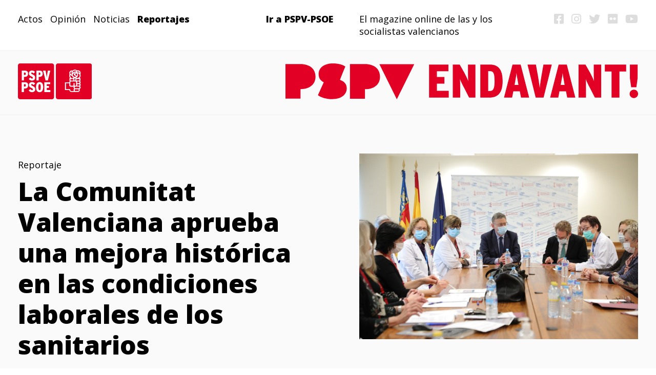

--- FILE ---
content_type: text/html; charset=UTF-8
request_url: https://www.pspv-endavant.es/la-comunitat-valenciana-aprueba-una-mejora-historica-en-las-condiciones-laborales-de-los-sanitarios/
body_size: 10907
content:

<!DOCTYPE html>
<html lang="es">
<head>
<title>PSPV PSOE Endavant! </title>
  <meta charset="UTF-8">
  <meta name="viewport" content="width=device-width, initial-scale=1">
  <link rel="profile" href="http://gmpg.org/xfn/11">
  <!--||  JM Twitter Cards by Julien Maury 11.1.4  ||-->
<meta name="twitter:card" content="summary_large_image">
<meta name="twitter:creator" content="@SocialistesVal">
<meta name="twitter:site" content="@SocialistesVal">
<meta name="twitter:title" content="La Comunitat Valenciana aprueba una mejora histórica en las condiciones laborales de los sanitarios">
<meta name="twitter:image" content="https://www.pspv-endavant.es/wp-content/uploads/2023/03/WhatsApp-Image-2023-03-23-at-17.37.53-1.jpeg">
<!--||  /JM Twitter Cards by Julien Maury 11.1.4  ||-->
<style type="text/css">			.heateorSssInstagramBackground{background:radial-gradient(circle at 30% 107%,#fdf497 0,#fdf497 5%,#fd5949 45%,#d6249f 60%,#285aeb 90%)}
						div.heateor_sss_horizontal_sharing i.heateorSssInstagramBackground{background:#000!important;}div.heateor_sss_standard_follow_icons_container i.heateorSssInstagramBackground{background:#000;}
										.heateor_sss_horizontal_sharing .heateorSssSharing,.heateor_sss_standard_follow_icons_container .heateorSssSharing{
							background-color: #000;
							color: #fff;
						border-width: 0px;
			border-style: solid;
			border-color: transparent;
		}
				.heateor_sss_horizontal_sharing .heateorSssTCBackground{
			color:#666;
		}
				.heateor_sss_horizontal_sharing .heateorSssSharing:hover,.heateor_sss_standard_follow_icons_container .heateorSssSharing:hover{
						border-color: transparent;
		}
		.heateor_sss_vertical_sharing .heateorSssSharing,.heateor_sss_floating_follow_icons_container .heateorSssSharing{
							color: #fff;
						border-width: 0px;
			border-style: solid;
			border-color: transparent;
		}
				.heateor_sss_vertical_sharing .heateorSssTCBackground{
			color:#666;
		}
				.heateor_sss_vertical_sharing .heateorSssSharing:hover,.heateor_sss_floating_follow_icons_container .heateorSssSharing:hover{
						border-color: transparent;
		}
		
		@media screen and (max-width:783px) {.heateor_sss_vertical_sharing{display:none!important}}@media screen and (max-width:783px) {.heateor_sss_floating_follow_icons_container{display:none!important}}</style><meta name='robots' content='max-image-preview:large' />
<link rel="alternate" type="application/rss+xml" title="PSPV–PSOE Endavant! &raquo; Comentario La Comunitat Valenciana aprueba una mejora histórica en las condiciones laborales de los sanitarios del feed" href="https://www.pspv-endavant.es/la-comunitat-valenciana-aprueba-una-mejora-historica-en-las-condiciones-laborales-de-los-sanitarios/feed/" />
<link rel="alternate" title="oEmbed (JSON)" type="application/json+oembed" href="https://www.pspv-endavant.es/wp-json/oembed/1.0/embed?url=https%3A%2F%2Fwww.pspv-endavant.es%2Fla-comunitat-valenciana-aprueba-una-mejora-historica-en-las-condiciones-laborales-de-los-sanitarios%2F" />
<link rel="alternate" title="oEmbed (XML)" type="text/xml+oembed" href="https://www.pspv-endavant.es/wp-json/oembed/1.0/embed?url=https%3A%2F%2Fwww.pspv-endavant.es%2Fla-comunitat-valenciana-aprueba-una-mejora-historica-en-las-condiciones-laborales-de-los-sanitarios%2F&#038;format=xml" />
<style id='wp-img-auto-sizes-contain-inline-css' type='text/css'>
img:is([sizes=auto i],[sizes^="auto," i]){contain-intrinsic-size:3000px 1500px}
/*# sourceURL=wp-img-auto-sizes-contain-inline-css */
</style>
<style id='wp-emoji-styles-inline-css' type='text/css'>

	img.wp-smiley, img.emoji {
		display: inline !important;
		border: none !important;
		box-shadow: none !important;
		height: 1em !important;
		width: 1em !important;
		margin: 0 0.07em !important;
		vertical-align: -0.1em !important;
		background: none !important;
		padding: 0 !important;
	}
/*# sourceURL=wp-emoji-styles-inline-css */
</style>
<style id='wp-block-library-inline-css' type='text/css'>
:root{--wp-block-synced-color:#7a00df;--wp-block-synced-color--rgb:122,0,223;--wp-bound-block-color:var(--wp-block-synced-color);--wp-editor-canvas-background:#ddd;--wp-admin-theme-color:#007cba;--wp-admin-theme-color--rgb:0,124,186;--wp-admin-theme-color-darker-10:#006ba1;--wp-admin-theme-color-darker-10--rgb:0,107,160.5;--wp-admin-theme-color-darker-20:#005a87;--wp-admin-theme-color-darker-20--rgb:0,90,135;--wp-admin-border-width-focus:2px}@media (min-resolution:192dpi){:root{--wp-admin-border-width-focus:1.5px}}.wp-element-button{cursor:pointer}:root .has-very-light-gray-background-color{background-color:#eee}:root .has-very-dark-gray-background-color{background-color:#313131}:root .has-very-light-gray-color{color:#eee}:root .has-very-dark-gray-color{color:#313131}:root .has-vivid-green-cyan-to-vivid-cyan-blue-gradient-background{background:linear-gradient(135deg,#00d084,#0693e3)}:root .has-purple-crush-gradient-background{background:linear-gradient(135deg,#34e2e4,#4721fb 50%,#ab1dfe)}:root .has-hazy-dawn-gradient-background{background:linear-gradient(135deg,#faaca8,#dad0ec)}:root .has-subdued-olive-gradient-background{background:linear-gradient(135deg,#fafae1,#67a671)}:root .has-atomic-cream-gradient-background{background:linear-gradient(135deg,#fdd79a,#004a59)}:root .has-nightshade-gradient-background{background:linear-gradient(135deg,#330968,#31cdcf)}:root .has-midnight-gradient-background{background:linear-gradient(135deg,#020381,#2874fc)}:root{--wp--preset--font-size--normal:16px;--wp--preset--font-size--huge:42px}.has-regular-font-size{font-size:1em}.has-larger-font-size{font-size:2.625em}.has-normal-font-size{font-size:var(--wp--preset--font-size--normal)}.has-huge-font-size{font-size:var(--wp--preset--font-size--huge)}.has-text-align-center{text-align:center}.has-text-align-left{text-align:left}.has-text-align-right{text-align:right}.has-fit-text{white-space:nowrap!important}#end-resizable-editor-section{display:none}.aligncenter{clear:both}.items-justified-left{justify-content:flex-start}.items-justified-center{justify-content:center}.items-justified-right{justify-content:flex-end}.items-justified-space-between{justify-content:space-between}.screen-reader-text{border:0;clip-path:inset(50%);height:1px;margin:-1px;overflow:hidden;padding:0;position:absolute;width:1px;word-wrap:normal!important}.screen-reader-text:focus{background-color:#ddd;clip-path:none;color:#444;display:block;font-size:1em;height:auto;left:5px;line-height:normal;padding:15px 23px 14px;text-decoration:none;top:5px;width:auto;z-index:100000}html :where(.has-border-color){border-style:solid}html :where([style*=border-top-color]){border-top-style:solid}html :where([style*=border-right-color]){border-right-style:solid}html :where([style*=border-bottom-color]){border-bottom-style:solid}html :where([style*=border-left-color]){border-left-style:solid}html :where([style*=border-width]){border-style:solid}html :where([style*=border-top-width]){border-top-style:solid}html :where([style*=border-right-width]){border-right-style:solid}html :where([style*=border-bottom-width]){border-bottom-style:solid}html :where([style*=border-left-width]){border-left-style:solid}html :where(img[class*=wp-image-]){height:auto;max-width:100%}:where(figure){margin:0 0 1em}html :where(.is-position-sticky){--wp-admin--admin-bar--position-offset:var(--wp-admin--admin-bar--height,0px)}@media screen and (max-width:600px){html :where(.is-position-sticky){--wp-admin--admin-bar--position-offset:0px}}

/*# sourceURL=wp-block-library-inline-css */
</style><style id='global-styles-inline-css' type='text/css'>
:root{--wp--preset--aspect-ratio--square: 1;--wp--preset--aspect-ratio--4-3: 4/3;--wp--preset--aspect-ratio--3-4: 3/4;--wp--preset--aspect-ratio--3-2: 3/2;--wp--preset--aspect-ratio--2-3: 2/3;--wp--preset--aspect-ratio--16-9: 16/9;--wp--preset--aspect-ratio--9-16: 9/16;--wp--preset--color--black: #000000;--wp--preset--color--cyan-bluish-gray: #abb8c3;--wp--preset--color--white: #ffffff;--wp--preset--color--pale-pink: #f78da7;--wp--preset--color--vivid-red: #cf2e2e;--wp--preset--color--luminous-vivid-orange: #ff6900;--wp--preset--color--luminous-vivid-amber: #fcb900;--wp--preset--color--light-green-cyan: #7bdcb5;--wp--preset--color--vivid-green-cyan: #00d084;--wp--preset--color--pale-cyan-blue: #8ed1fc;--wp--preset--color--vivid-cyan-blue: #0693e3;--wp--preset--color--vivid-purple: #9b51e0;--wp--preset--gradient--vivid-cyan-blue-to-vivid-purple: linear-gradient(135deg,rgb(6,147,227) 0%,rgb(155,81,224) 100%);--wp--preset--gradient--light-green-cyan-to-vivid-green-cyan: linear-gradient(135deg,rgb(122,220,180) 0%,rgb(0,208,130) 100%);--wp--preset--gradient--luminous-vivid-amber-to-luminous-vivid-orange: linear-gradient(135deg,rgb(252,185,0) 0%,rgb(255,105,0) 100%);--wp--preset--gradient--luminous-vivid-orange-to-vivid-red: linear-gradient(135deg,rgb(255,105,0) 0%,rgb(207,46,46) 100%);--wp--preset--gradient--very-light-gray-to-cyan-bluish-gray: linear-gradient(135deg,rgb(238,238,238) 0%,rgb(169,184,195) 100%);--wp--preset--gradient--cool-to-warm-spectrum: linear-gradient(135deg,rgb(74,234,220) 0%,rgb(151,120,209) 20%,rgb(207,42,186) 40%,rgb(238,44,130) 60%,rgb(251,105,98) 80%,rgb(254,248,76) 100%);--wp--preset--gradient--blush-light-purple: linear-gradient(135deg,rgb(255,206,236) 0%,rgb(152,150,240) 100%);--wp--preset--gradient--blush-bordeaux: linear-gradient(135deg,rgb(254,205,165) 0%,rgb(254,45,45) 50%,rgb(107,0,62) 100%);--wp--preset--gradient--luminous-dusk: linear-gradient(135deg,rgb(255,203,112) 0%,rgb(199,81,192) 50%,rgb(65,88,208) 100%);--wp--preset--gradient--pale-ocean: linear-gradient(135deg,rgb(255,245,203) 0%,rgb(182,227,212) 50%,rgb(51,167,181) 100%);--wp--preset--gradient--electric-grass: linear-gradient(135deg,rgb(202,248,128) 0%,rgb(113,206,126) 100%);--wp--preset--gradient--midnight: linear-gradient(135deg,rgb(2,3,129) 0%,rgb(40,116,252) 100%);--wp--preset--font-size--small: 13px;--wp--preset--font-size--medium: 20px;--wp--preset--font-size--large: 36px;--wp--preset--font-size--x-large: 42px;--wp--preset--spacing--20: 0.44rem;--wp--preset--spacing--30: 0.67rem;--wp--preset--spacing--40: 1rem;--wp--preset--spacing--50: 1.5rem;--wp--preset--spacing--60: 2.25rem;--wp--preset--spacing--70: 3.38rem;--wp--preset--spacing--80: 5.06rem;--wp--preset--shadow--natural: 6px 6px 9px rgba(0, 0, 0, 0.2);--wp--preset--shadow--deep: 12px 12px 50px rgba(0, 0, 0, 0.4);--wp--preset--shadow--sharp: 6px 6px 0px rgba(0, 0, 0, 0.2);--wp--preset--shadow--outlined: 6px 6px 0px -3px rgb(255, 255, 255), 6px 6px rgb(0, 0, 0);--wp--preset--shadow--crisp: 6px 6px 0px rgb(0, 0, 0);}:where(.is-layout-flex){gap: 0.5em;}:where(.is-layout-grid){gap: 0.5em;}body .is-layout-flex{display: flex;}.is-layout-flex{flex-wrap: wrap;align-items: center;}.is-layout-flex > :is(*, div){margin: 0;}body .is-layout-grid{display: grid;}.is-layout-grid > :is(*, div){margin: 0;}:where(.wp-block-columns.is-layout-flex){gap: 2em;}:where(.wp-block-columns.is-layout-grid){gap: 2em;}:where(.wp-block-post-template.is-layout-flex){gap: 1.25em;}:where(.wp-block-post-template.is-layout-grid){gap: 1.25em;}.has-black-color{color: var(--wp--preset--color--black) !important;}.has-cyan-bluish-gray-color{color: var(--wp--preset--color--cyan-bluish-gray) !important;}.has-white-color{color: var(--wp--preset--color--white) !important;}.has-pale-pink-color{color: var(--wp--preset--color--pale-pink) !important;}.has-vivid-red-color{color: var(--wp--preset--color--vivid-red) !important;}.has-luminous-vivid-orange-color{color: var(--wp--preset--color--luminous-vivid-orange) !important;}.has-luminous-vivid-amber-color{color: var(--wp--preset--color--luminous-vivid-amber) !important;}.has-light-green-cyan-color{color: var(--wp--preset--color--light-green-cyan) !important;}.has-vivid-green-cyan-color{color: var(--wp--preset--color--vivid-green-cyan) !important;}.has-pale-cyan-blue-color{color: var(--wp--preset--color--pale-cyan-blue) !important;}.has-vivid-cyan-blue-color{color: var(--wp--preset--color--vivid-cyan-blue) !important;}.has-vivid-purple-color{color: var(--wp--preset--color--vivid-purple) !important;}.has-black-background-color{background-color: var(--wp--preset--color--black) !important;}.has-cyan-bluish-gray-background-color{background-color: var(--wp--preset--color--cyan-bluish-gray) !important;}.has-white-background-color{background-color: var(--wp--preset--color--white) !important;}.has-pale-pink-background-color{background-color: var(--wp--preset--color--pale-pink) !important;}.has-vivid-red-background-color{background-color: var(--wp--preset--color--vivid-red) !important;}.has-luminous-vivid-orange-background-color{background-color: var(--wp--preset--color--luminous-vivid-orange) !important;}.has-luminous-vivid-amber-background-color{background-color: var(--wp--preset--color--luminous-vivid-amber) !important;}.has-light-green-cyan-background-color{background-color: var(--wp--preset--color--light-green-cyan) !important;}.has-vivid-green-cyan-background-color{background-color: var(--wp--preset--color--vivid-green-cyan) !important;}.has-pale-cyan-blue-background-color{background-color: var(--wp--preset--color--pale-cyan-blue) !important;}.has-vivid-cyan-blue-background-color{background-color: var(--wp--preset--color--vivid-cyan-blue) !important;}.has-vivid-purple-background-color{background-color: var(--wp--preset--color--vivid-purple) !important;}.has-black-border-color{border-color: var(--wp--preset--color--black) !important;}.has-cyan-bluish-gray-border-color{border-color: var(--wp--preset--color--cyan-bluish-gray) !important;}.has-white-border-color{border-color: var(--wp--preset--color--white) !important;}.has-pale-pink-border-color{border-color: var(--wp--preset--color--pale-pink) !important;}.has-vivid-red-border-color{border-color: var(--wp--preset--color--vivid-red) !important;}.has-luminous-vivid-orange-border-color{border-color: var(--wp--preset--color--luminous-vivid-orange) !important;}.has-luminous-vivid-amber-border-color{border-color: var(--wp--preset--color--luminous-vivid-amber) !important;}.has-light-green-cyan-border-color{border-color: var(--wp--preset--color--light-green-cyan) !important;}.has-vivid-green-cyan-border-color{border-color: var(--wp--preset--color--vivid-green-cyan) !important;}.has-pale-cyan-blue-border-color{border-color: var(--wp--preset--color--pale-cyan-blue) !important;}.has-vivid-cyan-blue-border-color{border-color: var(--wp--preset--color--vivid-cyan-blue) !important;}.has-vivid-purple-border-color{border-color: var(--wp--preset--color--vivid-purple) !important;}.has-vivid-cyan-blue-to-vivid-purple-gradient-background{background: var(--wp--preset--gradient--vivid-cyan-blue-to-vivid-purple) !important;}.has-light-green-cyan-to-vivid-green-cyan-gradient-background{background: var(--wp--preset--gradient--light-green-cyan-to-vivid-green-cyan) !important;}.has-luminous-vivid-amber-to-luminous-vivid-orange-gradient-background{background: var(--wp--preset--gradient--luminous-vivid-amber-to-luminous-vivid-orange) !important;}.has-luminous-vivid-orange-to-vivid-red-gradient-background{background: var(--wp--preset--gradient--luminous-vivid-orange-to-vivid-red) !important;}.has-very-light-gray-to-cyan-bluish-gray-gradient-background{background: var(--wp--preset--gradient--very-light-gray-to-cyan-bluish-gray) !important;}.has-cool-to-warm-spectrum-gradient-background{background: var(--wp--preset--gradient--cool-to-warm-spectrum) !important;}.has-blush-light-purple-gradient-background{background: var(--wp--preset--gradient--blush-light-purple) !important;}.has-blush-bordeaux-gradient-background{background: var(--wp--preset--gradient--blush-bordeaux) !important;}.has-luminous-dusk-gradient-background{background: var(--wp--preset--gradient--luminous-dusk) !important;}.has-pale-ocean-gradient-background{background: var(--wp--preset--gradient--pale-ocean) !important;}.has-electric-grass-gradient-background{background: var(--wp--preset--gradient--electric-grass) !important;}.has-midnight-gradient-background{background: var(--wp--preset--gradient--midnight) !important;}.has-small-font-size{font-size: var(--wp--preset--font-size--small) !important;}.has-medium-font-size{font-size: var(--wp--preset--font-size--medium) !important;}.has-large-font-size{font-size: var(--wp--preset--font-size--large) !important;}.has-x-large-font-size{font-size: var(--wp--preset--font-size--x-large) !important;}
/*# sourceURL=global-styles-inline-css */
</style>

<style id='classic-theme-styles-inline-css' type='text/css'>
/*! This file is auto-generated */
.wp-block-button__link{color:#fff;background-color:#32373c;border-radius:9999px;box-shadow:none;text-decoration:none;padding:calc(.667em + 2px) calc(1.333em + 2px);font-size:1.125em}.wp-block-file__button{background:#32373c;color:#fff;text-decoration:none}
/*# sourceURL=/wp-includes/css/classic-themes.min.css */
</style>
<link rel='stylesheet' id='endavant-css' href='https://www.pspv-endavant.es/wp-content/themes/endavant/style.css?ver=6.9' type='text/css' media='all' />
<link rel='stylesheet' id='heateor_sss_frontend_css-css' href='https://www.pspv-endavant.es/wp-content/plugins/sassy-social-share/public/css/sassy-social-share-public.css?ver=3.3.20' type='text/css' media='all' />
<link rel='stylesheet' id='heateor_sss_sharing_default_svg-css' href='https://www.pspv-endavant.es/wp-content/plugins/sassy-social-share/admin/css/sassy-social-share-svg.css?ver=3.3.20' type='text/css' media='all' />
<script type="text/javascript" src="https://www.pspv-endavant.es/wp-includes/js/jquery/jquery.min.js?ver=3.7.1" id="jquery-core-js"></script>
<script type="text/javascript" src="https://www.pspv-endavant.es/wp-includes/js/jquery/jquery-migrate.min.js?ver=3.4.1" id="jquery-migrate-js"></script>
<link rel="https://api.w.org/" href="https://www.pspv-endavant.es/wp-json/" /><link rel="alternate" title="JSON" type="application/json" href="https://www.pspv-endavant.es/wp-json/wp/v2/posts/8270" /><link rel="EditURI" type="application/rsd+xml" title="RSD" href="https://www.pspv-endavant.es/xmlrpc.php?rsd" />
<meta name="generator" content="WordPress 6.9" />
<link rel="canonical" href="https://www.pspv-endavant.es/la-comunitat-valenciana-aprueba-una-mejora-historica-en-las-condiciones-laborales-de-los-sanitarios/" />
<link rel='shortlink' href='https://www.pspv-endavant.es/?p=8270' />
  <link rel="preconnect" href="https://fonts.gstatic.com">
<link href="https://fonts.googleapis.com/css2?family=Open+Sans:ital,wght@0,400;0,800;1,400;1,800&display=swap" rel="stylesheet">
<script src="https://ajax.googleapis.com/ajax/libs/jquery/3.3.1/jquery.min.js"></script>
<script src="https://kit.fontawesome.com/0ca3faa2d5.js" crossorigin="anonymous"></script>
<link rel="shortcut icon" type="image/png" href="/wp-content/themes/endavant/imagenes/favicon.png"/>
</head>
<body class="wp-singular post-template-default single single-post postid-8270 single-format-standard wp-theme-endavant">
  <div class="site-content-contain">
    <div id="content" class="site-content">
      
      <div class="header">
        <div class="cabecera">

          <div class="menu"><div class="menu-categorias-container"><ul id="menu-categorias" class="menu"><li id="menu-item-232" class="menu-item menu-item-type-taxonomy menu-item-object-category menu-item-232"><a href="https://www.pspv-endavant.es/category/acto/">Actos</a></li>
<li id="menu-item-412" class="menu-item menu-item-type-taxonomy menu-item-object-category menu-item-412"><a href="https://www.pspv-endavant.es/category/opinion/">Opinión</a></li>
<li id="menu-item-230" class="menu-item menu-item-type-taxonomy menu-item-object-category menu-item-230"><a href="https://www.pspv-endavant.es/category/noticia/">Noticias</a></li>
<li id="menu-item-231" class="menu-item menu-item-type-taxonomy menu-item-object-category current-post-ancestor current-menu-parent current-post-parent menu-item-231"><a href="https://www.pspv-endavant.es/category/reportaje/">Reportajes</a></li>
</ul></div></div>
          <div class="pspvpsoe"><a href="https://www.pspvpsoe.es/" target="_blank">Ir a PSPV-PSOE</a></div>
          <div class="eslogan">El magazine online de las y los socialistas valencianos</div>
          <div class="idiomas"><a href="https://www.facebook.com/socialistesvalencians" target="_blank"><i class="fa fa-facebook-square fa-lg" aria-hidden="true"></i></a> <a href="https://www.instagram.com/socialistes_valencians/" target="_blank"><i class="fa fa-instagram fa-lg" aria-hidden="true"></i></a> <a href="https://twitter.com/SocialistesVal" target="blank"><i class="fa fa-twitter fa-lg" aria-hidden="true"></i></a> <a href="https://www.flickr.com/photos/socialistesvalencians" target="_blank"><i class="fa fa-flickr fa-lg" aria-hidden="true"></i></a> <a href="https://www.youtube.com/user/socialistesval" target="_blank"><i class="fa fa-youtube-play fa-lg" aria-hidden="true"></i></a>
          </div>
        
        
        
        
        </div>

        <div class="logos">
          <div class="logo-pspv"><a href="https://www.pspvpsoe.es/" target="_blank"><img  src="/wp-content/themes/endavant/imagenes/pspv-logo.svg"></a></div>
          <div class="logo-endavant"><a href="/"><img  src="/wp-content/themes/endavant/imagenes/endavant.svg"></a></div>
          <div class="logo-endavant_pspv"><a href="/"><img  src="/wp-content/themes/endavant/imagenes/endavant_pspv.svg"></a></div>

        </div>
        <div class="eslogan-movil">
          El magazine online de las y los socialistas valencianos
        </div>

      </div>
      


	<div class="content">
	
		<style>
				.footer-blog {background-color: #F6FAFA !important;}

				</style>
		<div class="cabecera-noticia">
			<div class="noticia-datos">
				<div class="categoria sub"><ul class="post-categories">
	<li><a href="https://www.pspv-endavant.es/category/reportaje/" rel="category tag">Reportaje</a></li></ul>				</div>
														
														
				<div class="titulo"><rel="bookmark" title="Permanent Link to La Comunitat Valenciana aprueba una mejora histórica en las condiciones laborales de los sanitarios">La Comunitat Valenciana aprueba una mejora histórica en las condiciones laborales de los sanitarios				</div>
					
				<div class="autor-articulo">
												</div>
				<div class="fecha"><time datetime="2023-03-23T17:09:32+00:00" itemprop="datePublished">23 de marzo de 2023</time>
				</div>  

				
				
				<div class="comparte-rrss">
				<div class="heateor_sss_sharing_container heateor_sss_horizontal_sharing" ss-offset="0" heateor-sss-data-href='https://www.pspv-endavant.es/la-comunitat-valenciana-aprueba-una-mejora-historica-en-las-condiciones-laborales-de-los-sanitarios/'><ul class="heateor_sss_sharing_ul"><li class="heateorSssSharingRound"><i style="width:35px;height:35px;border-radius:5px;" alt="Facebook" Title="Facebook" class="heateorSssSharing heateorSssFacebookBackground" onclick='heateorSssPopup("https://www.facebook.com/sharer/sharer.php?u=https%3A%2F%2Fwww.pspv-endavant.es%2Fla-comunitat-valenciana-aprueba-una-mejora-historica-en-las-condiciones-laborales-de-los-sanitarios%2F")'><ss style="display:block;" class="heateorSssSharingSvg heateorSssFacebookSvg"></ss></i></li><li class="heateorSssSharingRound"><i style="width:35px;height:35px;border-radius:5px;" alt="Twitter" Title="Twitter" class="heateorSssSharing heateorSssTwitterBackground" onclick='heateorSssPopup("http://twitter.com/intent/tweet?text=La%20Comunitat%20Valenciana%20aprueba%20una%20mejora%20hist%C3%B3rica%20en%20las%20condiciones%20laborales%20de%20los%20sanitarios&url=https%3A%2F%2Fwww.pspv-endavant.es%2Fla-comunitat-valenciana-aprueba-una-mejora-historica-en-las-condiciones-laborales-de-los-sanitarios%2F")'><ss style="display:block;" class="heateorSssSharingSvg heateorSssTwitterSvg"></ss></i></li><li class="heateorSssSharingRound"><i style="width:35px;height:35px;border-radius:5px;" alt="Whatsapp" Title="Whatsapp" class="heateorSssSharing heateorSssWhatsappBackground" onclick='heateorSssPopup("https://web.whatsapp.com/send?text=La%20Comunitat%20Valenciana%20aprueba%20una%20mejora%20hist%C3%B3rica%20en%20las%20condiciones%20laborales%20de%20los%20sanitarios https%3A%2F%2Fwww.pspv-endavant.es%2Fla-comunitat-valenciana-aprueba-una-mejora-historica-en-las-condiciones-laborales-de-los-sanitarios%2F")'><ss style="display:block" class="heateorSssSharingSvg heateorSssWhatsappSvg"></ss></i></li></ul><div class="heateorSssClear"></div></div>				</div>
				
			</div>
			<div class="noticia-imagen">
				<img class="single-post-image" src="https://www.pspv-endavant.es/wp-content/uploads/2023/03/WhatsApp-Image-2023-03-23-at-17.37.53-1.jpeg">
			</div>
		</div>
		<div class="contenido-articulo-single">
	
			<div>
						
				
					
											<div class="entradilla-articulo"><ul><li>    • El conseller de Sanitat, Miguel Mínguez, señala que este acuerdo permitirá seguir construyendo “un sistema público de salud fuerte, de calidad, equitativo y capaz de dar respuesta a los retos de futuro”.
	</li></ul></div>
									

					
					
											
					
					
					





				
					
											<div class="entradilla-articulo"><ul><li>    • El  pacto contempla cambios sustanciales que agilizan y perfeccionan el servicio de Atención Primaria
	</li></ul></div>
									

					
					
											
					
					
					





				
					
									

											<div class="bloque-texto-articulo"><p>Tras varias semanas de diálogo, la Consellería de Sanidad, encabezada por Miguel Mínguez, ha alcanzado un acuerdo histórico con los sindicatos del sector para mejorar la sanidad pública valenciana. Este pacto contempla cambios sustanciales que agilizan y perfeccionan el servicio de Atención Primaria, pilar fundamental de nuestro sistema de salud, y las condiciones laborales de todos los profesionales sanitarios.</p>
<p>El conseller Miguel Mínguez ha destacado que este pacto “nos permitirá avanzar con firmeza en el principal objetivo que seguimos, que consiste en continuar construyendo un sistema público de salud fuerte, de calidad, equitativo y capaz de dar respuesta a los retos del futuro”. Mínguez ha señalado que se trata del pacto en materia de sanidad más importante desde los años 80, cuando la Comunitat comenzó a gestionar su propio sistema autonómico de salud.</p>
</div>
					
					
											
					
					
					





				
					
									

					
											<div class="imagen-articulo"><img src="https://www.pspv-endavant.es/wp-content/uploads/2023/03/230320-acuerdo-sindicatos-8722-scaled.jpg"></div>
					
											
					
					
					





				
					
									

											<div class="bloque-texto-articulo"><p><strong>Reducción de la jornada y cupos de pacientes</strong></p>
<p>Una de las medidas esenciales de este acuerdo es la implantación de una jornada laboral ordinaria de 35 horas semanales, que beneficiará por igual a todos los trabajadores sea cual sea su nivel asistencial. Esta nueva jornada será efectiva el 1 de enero de 2025, aunque ya ha comenzado a implementarse. Asimismo, las consultas que excedan esta limitación se gestionarán mediante módulos, liberación de personal o asignación de profesionales específicos para estos pacientes.</p>
<p>Con el fin de agilizar la Atención Primaria, antes de este verano se pondrá en marcha la limitación de citas diarias asignadas a cada médico. El cupo se ha fijado en 35 pacientes para los médicos de familia y en 28 para los pediatras, algo que alivia la carga laboral de los profesionales y hace mucho más efectiva la atención a los pacientes. Además, la retribución por hora de guardia se ha aumentado y se han acordado una serie de iniciativas para garantizar la formación continuada de los sanitarios.</p>
<p><strong>Un Consell comprometido con la sanidad pública</strong></p>
<p>Estas mejoras forman parte del paquete de medidas que el Consell de Ximo Puig ha impulsado durante toda esta legislatura con el fin de garantizar una sanidad pública robusta y de calidad. Cuando llegó a la presidencia, Ximo Puig se comprometió a mejorar el sistema sanitario para todos los valencianos y valencianas tras años de gestión nefasta, recortes y privatización de mano del Partido Popular. Algo que, pese a las dificultades impuestas por la pandemia, se ha conseguido con creces.</p>
<p>Desde 2015 las inversiones en sanidad han aumentado un 50%, la salud mental ha pasado a ocupar el centro de las políticas de bienestar social, se ha eliminado el copago farmacéutico y se ha recuperado la sanidad pública universal.</p>
</div>
					
					
											
					
					
					





				
			
			</div>
		
	
		</div>
		<div class="titulo-ultimas-noticias">
			Últimas noticias
		</div>
		<div class="noticias cat-relacionadas">

   
													

							
						
					<div class="posicion-">
								
								<div class="datos-post" data-background=https://www.pspv-endavant.es/wp-content/uploads/2023/04/WhatsApp-Image-2023-04-21-at-12.38.49-1-400x300.jpeg>
								<div class="imagen-noticia">
								<div class="colorea" style="background-color:#50D301">&nbsp;</div>
									<div class="img-noticia"><img src="https://www.pspv-endavant.es/wp-content/uploads/2023/04/WhatsApp-Image-2023-04-21-at-12.38.49-1-400x300.jpeg" class="attachment-thumbnail size-thumbnail blanco-negro" alt="" loading="lazy"></div>
									
								</div>
							   
									<div class="categoria sub"><ul class="post-categories">
	<li><a href="https://www.pspv-endavant.es/category/reportaje/" rel="category tag">Reportaje</a></li></ul>									</div>
										
										
									<div class="titulo"><a href="https://www.pspv-endavant.es/la-vivienda-pieza-clave-de-la-proxima-legislatura/" target="" data-background=https://www.pspv-endavant.es/wp-content/uploads/2023/04/WhatsApp-Image-2023-04-21-at-12.38.49-1-400x300.jpeg rel="bookmark" title="Permanent Link to La vivienda, pieza clave de la próxima legislatura">La vivienda, pieza clave de la próxima legislatura</a>
									</div>


									<div class="fecha">
									                                        <time datetime="2023-04-21T11:29:32+00:00" itemprop="datePublished">21 de abril de 2023</time>
									</div>    
									<div class="boton"><a href="https://www.pspv-endavant.es/la-vivienda-pieza-clave-de-la-proxima-legislatura/" target="" rel="bookmark" title="Permanent Link to La vivienda, pieza clave de la próxima legislatura">VER MÁS</a>
									</div>    
								</div>
							</div>







												

							
						
					<div class="posicion-">
								
								<div class="datos-post" data-background=https://www.pspv-endavant.es/wp-content/uploads/2023/04/WhatsApp-Image-2023-04-21-at-12.38.48-400x300.jpeg>
								<div class="imagen-noticia">
								<div class="colorea" style="background-color:#e20025">&nbsp;</div>
									<div class="img-noticia"><img src="https://www.pspv-endavant.es/wp-content/uploads/2023/04/WhatsApp-Image-2023-04-21-at-12.38.48-400x300.jpeg" class="attachment-thumbnail size-thumbnail blanco-negro" alt="" loading="lazy"></div>
									
								</div>
							   
									<div class="categoria sub"><ul class="post-categories">
	<li><a href="https://www.pspv-endavant.es/category/reportaje/" rel="category tag">Reportaje</a></li></ul>									</div>
										
										
									<div class="titulo"><a href="https://www.pspv-endavant.es/el-municipalismo-socialista-saca-musculo-en-valencia/" target="" data-background=https://www.pspv-endavant.es/wp-content/uploads/2023/04/WhatsApp-Image-2023-04-21-at-12.38.48-400x300.jpeg rel="bookmark" title="Permanent Link to El municipalismo socialista saca músculo en València">El municipalismo socialista saca músculo en València</a>
									</div>


									<div class="fecha">
									                                        <time datetime="2023-04-21T11:21:57+00:00" itemprop="datePublished">21 de abril de 2023</time>
									</div>    
									<div class="boton"><a href="https://www.pspv-endavant.es/el-municipalismo-socialista-saca-musculo-en-valencia/" target="" rel="bookmark" title="Permanent Link to El municipalismo socialista saca músculo en València">VER MÁS</a>
									</div>    
								</div>
							</div>







												

							
						
					<div class="posicion-">
								
								<div class="datos-post" data-background=https://www.pspv-endavant.es/wp-content/uploads/2023/04/WhatsApp-Image-2023-04-21-at-12.38.49-400x300.jpeg>
								<div class="imagen-noticia">
								<div class="colorea" style="background-color:#e20025">&nbsp;</div>
									<div class="img-noticia"><img src="https://www.pspv-endavant.es/wp-content/uploads/2023/04/WhatsApp-Image-2023-04-21-at-12.38.49-400x300.jpeg" class="attachment-thumbnail size-thumbnail blanco-negro" alt="" loading="lazy"></div>
									
								</div>
							   
									<div class="categoria sub"><ul class="post-categories">
	<li><a href="https://www.pspv-endavant.es/category/reportaje/" rel="category tag">Reportaje</a></li></ul>									</div>
										
										
									<div class="titulo"><a href="https://www.pspv-endavant.es/el-pspv-psoe-inicia-su-gira-portodaslascomarcas-acercando-sus-politicas-a-las-plazas-de-la-comunitat/" target="" data-background=https://www.pspv-endavant.es/wp-content/uploads/2023/04/WhatsApp-Image-2023-04-21-at-12.38.49-400x300.jpeg rel="bookmark" title="Permanent Link to El PSPV-PSOE inicia su gira #PorTodasLasComarcas acercando sus políticas a las plazas de la Comunitat">El PSPV-PSOE inicia su gira #PorTodasLasComarcas acercando sus políticas a las plazas de la Comunitat</a>
									</div>


									<div class="fecha">
									                                        <time datetime="2023-04-21T10:55:01+00:00" itemprop="datePublished">21 de abril de 2023</time>
									</div>    
									<div class="boton"><a href="https://www.pspv-endavant.es/el-pspv-psoe-inicia-su-gira-portodaslascomarcas-acercando-sus-politicas-a-las-plazas-de-la-comunitat/" target="" rel="bookmark" title="Permanent Link to El PSPV-PSOE inicia su gira #PorTodasLasComarcas acercando sus políticas a las plazas de la Comunitat">VER MÁS</a>
									</div>    
								</div>
							</div>







												

							
						
					<div class="posicion-">
								
								<div class="datos-post" data-background=https://www.pspv-endavant.es/wp-content/uploads/2023/04/230419-Ximo-Puig-En-todas-las-plazas-Sant-Joan-dAlacant1-400x300.webp>
								<div class="imagen-noticia">
								<div class="colorea" style="background-color:#e20025">&nbsp;</div>
									<div class="img-noticia"><img src="https://www.pspv-endavant.es/wp-content/uploads/2023/04/230419-Ximo-Puig-En-todas-las-plazas-Sant-Joan-dAlacant1-400x300.webp" class="attachment-thumbnail size-thumbnail blanco-negro" alt="" loading="lazy"></div>
									
								</div>
							   
									<div class="categoria sub"><ul class="post-categories">
	<li><a href="https://www.pspv-endavant.es/category/acto/" rel="category tag">Acto</a></li></ul>									</div>
										
										
									<div class="titulo"><a href="https://www.pspvpsoe.es/es/ximo-puig-los-puntos-de-atencion-continuada-seran-una-realidad-en-todos-los-municipios-de-mas-de-20-000-habitantes/" target="_blank" data-background=https://www.pspv-endavant.es/wp-content/uploads/2023/04/230419-Ximo-Puig-En-todas-las-plazas-Sant-Joan-dAlacant1-400x300.webp rel="bookmark" title="Permanent Link to Ximo Puig: “Los puntos de atención continuada serán una realidad en todos los municipios de más de 10.000 habitantes”">Ximo Puig: “Los puntos de atención continuada serán una realidad en todos los municipios de más de 10.000 habitantes”</a>
									</div>


									<div class="fecha">
									                                        <time datetime="2023-04-20T12:07:34+00:00" itemprop="datePublished">20 de abril de 2023</time>
									</div>    
									<div class="boton"><a href="https://www.pspvpsoe.es/es/ximo-puig-los-puntos-de-atencion-continuada-seran-una-realidad-en-todos-los-municipios-de-mas-de-20-000-habitantes/" target="_blank" rel="bookmark" title="Permanent Link to Ximo Puig: “Los puntos de atención continuada serán una realidad en todos los municipios de más de 10.000 habitantes”">VER MÁS</a>
									</div>    
								</div>
							</div>







												

							
						
					<div class="posicion-">
								
								<div class="datos-post" data-background=https://www.pspv-endavant.es/wp-content/uploads/2023/04/230419-Ximo-Puig-Reunion-CCOO-2048x1365-1-400x300.webp>
								<div class="imagen-noticia">
								<div class="colorea" style="background-color:#e20025">&nbsp;</div>
									<div class="img-noticia"><img src="https://www.pspv-endavant.es/wp-content/uploads/2023/04/230419-Ximo-Puig-Reunion-CCOO-2048x1365-1-400x300.webp" class="attachment-thumbnail size-thumbnail blanco-negro" alt="" loading="lazy"></div>
									
								</div>
							   
									<div class="categoria sub"><ul class="post-categories">
	<li><a href="https://www.pspv-endavant.es/category/noticia/" rel="category tag">Noticia</a></li></ul>									</div>
										
										
									<div class="titulo"><a href="https://www.pspvpsoe.es/es/ximo-puig-destaca-el-papel-del-dialogo-social-en-la-via-valenciana-gracias-a-el-hemos-conseguido-que-la-comunitat-sea-referente-en-estabilidad-y-progreso/" target="_blank" data-background=https://www.pspv-endavant.es/wp-content/uploads/2023/04/230419-Ximo-Puig-Reunion-CCOO-2048x1365-1-400x300.webp rel="bookmark" title="Permanent Link to Ximo Puig destaca el papel del “diálogo social en la vía valenciana”: “Gracias a él hemos conseguido que la Comunitat sea referente en estabilidad y progreso”">Ximo Puig destaca el papel del “diálogo social en la vía valenciana”: “Gracias a él hemos conseguido que la Comunitat sea referente en estabilidad y progreso”</a>
									</div>


									<div class="fecha">
									                                        <time datetime="2023-04-20T12:06:26+00:00" itemprop="datePublished">20 de abril de 2023</time>
									</div>    
									<div class="boton"><a href="https://www.pspvpsoe.es/es/ximo-puig-destaca-el-papel-del-dialogo-social-en-la-via-valenciana-gracias-a-el-hemos-conseguido-que-la-comunitat-sea-referente-en-estabilidad-y-progreso/" target="_blank" rel="bookmark" title="Permanent Link to Ximo Puig destaca el papel del “diálogo social en la vía valenciana”: “Gracias a él hemos conseguido que la Comunitat sea referente en estabilidad y progreso”">VER MÁS</a>
									</div>    
								</div>
							</div>







					
				</div>

		

	</div>

</div><!-- #content -->
      <footer role="contentinfo">
            <div class="newsletter-content">
              <div class="arrow"><img src="/wp-content/themes/endavant/imagenes/arrow.svg"></div>
              <div class="newsletter">
                              <div></div>
                              <div class="suscribete">Suscríbete a nuestra newsletter</div>
                              <div>
                              
                              <!-- Begin Mailchimp Signup Form -->
                                  <div id="mc_embed_signup">
                                    <form action="https://socialistesvalencians.us8.list-manage.com/subscribe/post?u=824538e8ceb6239c0a12713c9&amp;id=4a22732d1f" method="post" id="mc-embedded-subscribe-form" name="mc-embedded-subscribe-form" class="validate" target="_blank" novalidate>
                                      <div id="mc_embed_signup_scroll">
                                        <div class="mc-field-group">
                                           <input type="email" value="" name="EMAIL" class="required email" id="mce-EMAIL">
                                        </div>
                                        <div class="clear"><input type="submit" value="ENVIAR" name="subscribe" id="mc-embedded-subscribe" class="button">
                                        </div>
                                        <div style="margin-top:20px; color:#000"> Al enviar confirmo que he leído y acepto la Política de Privacidad.</div>
                                        <div id="mce-responses" class="clear">
                                          <div class="response" id="mce-error-response" style="display:none"></div>
                                          <div class="response" id="mce-success-response" style="display:none"></div>
                                        </div>    <!-- real people should not fill this in and expect good things - do not remove this or risk form bot signups-->
                                        <div style="position: absolute; left: -5000px;" aria-hidden="true"><input type="text" name="b_824538e8ceb6239c0a12713c9_4a22732d1f" tabindex="-1" value="">
                                        </div>
                                      </div>
                                    </form>
                                  </div>

                                  <!--End mc_embed_signup-->
                              
                              
                              
                              
                              
                              
                              </div>
              </div>
           </div>     
           
                      <div class="header">
                

                    <div class="logos-footer">
                      <div class="logo-pspv-pie"><a href="https://www.pspvpsoe.es/" target="_blank"><img  src="/wp-content/themes/endavant/imagenes/pspv-logo.svg"></a></div>
                      <div class="direccion">Avinguda de l’Oest, 48, 4ºA – C.P. 46001, València. 96-1111-000 info@pspv-psoe.net</div>

                    </div>

                    <div class="pie">

<div class="menu redes"><a href="https://www.pspvpsoe.es/politica-de-privacitat/" target="_blank">Política de privacitat i avís legal</a> &nbsp; <a href="https://www.pspvpsoe.es/politica-de-cookies/" target="_blank">Política de cookies</a></div>
<div class="pspvpsoe-link"><a href="https://www.pspvpsoe.es/" target="_blank">Ir a PSPV-PSOE</a></div>

<div class="idiomas"><a href="https://www.facebook.com/socialistesvalencians" target="_blank"><i class="fa fa-facebook-square fa-lg" aria-hidden="true"></i></a> <a href="https://www.instagram.com/socialistes_valencians/" target="_blank"><i class="fa fa-instagram fa-lg" aria-hidden="true"></i></a> <a href="https://twitter.com/SocialistesVal" target="blank"><i class="fa fa-twitter fa-lg" aria-hidden="true"></i></a> <a href="https://www.flickr.com/photos/socialistesvalencians" target="_blank"><i class="fa fa-flickr fa-lg" aria-hidden="true"></i></a> <a href="https://www.youtube.com/user/socialistesval" target="_blank"><i class="fa fa-youtube-play fa-lg" aria-hidden="true"></i></a>
</div>



</div>



                  </div>
      </footer><!-- #colophon -->
    </div><!-- .site-content-contain -->
  </div><!-- #page -->
  <script type="speculationrules">
{"prefetch":[{"source":"document","where":{"and":[{"href_matches":"/*"},{"not":{"href_matches":["/wp-*.php","/wp-admin/*","/wp-content/uploads/*","/wp-content/*","/wp-content/plugins/*","/wp-content/themes/endavant/*","/*\\?(.+)"]}},{"not":{"selector_matches":"a[rel~=\"nofollow\"]"}},{"not":{"selector_matches":".no-prefetch, .no-prefetch a"}}]},"eagerness":"conservative"}]}
</script>
<script type="text/javascript" id="heateor_sss_sharing_js-js-before">
/* <![CDATA[ */
function heateorSssLoadEvent(e) {var t=window.onload;if (typeof window.onload!="function") {window.onload=e}else{window.onload=function() {t();e()}}};	var heateorSssSharingAjaxUrl = 'https://www.pspv-endavant.es/wp-admin/admin-ajax.php', heateorSssCloseIconPath = 'https://www.pspv-endavant.es/wp-content/plugins/sassy-social-share/public/../images/close.png', heateorSssPluginIconPath = 'https://www.pspv-endavant.es/wp-content/plugins/sassy-social-share/public/../images/logo.png', heateorSssHorizontalSharingCountEnable = 0, heateorSssVerticalSharingCountEnable = 0, heateorSssSharingOffset = -10; var heateorSssMobileStickySharingEnabled = 0;var heateorSssCopyLinkMessage = "Enlace copiado.";var heateorSssUrlCountFetched = [], heateorSssSharesText = 'Compartidos', heateorSssShareText = 'Compartir';function heateorSssPopup(e) {window.open(e,"popUpWindow","height=400,width=600,left=400,top=100,resizable,scrollbars,toolbar=0,personalbar=0,menubar=no,location=no,directories=no,status")};var heateorSssWhatsappShareAPI = "web";
//# sourceURL=heateor_sss_sharing_js-js-before
/* ]]> */
</script>
<script type="text/javascript" src="https://www.pspv-endavant.es/wp-content/plugins/sassy-social-share/public/js/sassy-social-share-public.js?ver=3.3.20" id="heateor_sss_sharing_js-js"></script>
<script id="wp-emoji-settings" type="application/json">
{"baseUrl":"https://s.w.org/images/core/emoji/17.0.2/72x72/","ext":".png","svgUrl":"https://s.w.org/images/core/emoji/17.0.2/svg/","svgExt":".svg","source":{"concatemoji":"https://www.pspv-endavant.es/wp-includes/js/wp-emoji-release.min.js?ver=6.9"}}
</script>
<script type="module">
/* <![CDATA[ */
/*! This file is auto-generated */
const a=JSON.parse(document.getElementById("wp-emoji-settings").textContent),o=(window._wpemojiSettings=a,"wpEmojiSettingsSupports"),s=["flag","emoji"];function i(e){try{var t={supportTests:e,timestamp:(new Date).valueOf()};sessionStorage.setItem(o,JSON.stringify(t))}catch(e){}}function c(e,t,n){e.clearRect(0,0,e.canvas.width,e.canvas.height),e.fillText(t,0,0);t=new Uint32Array(e.getImageData(0,0,e.canvas.width,e.canvas.height).data);e.clearRect(0,0,e.canvas.width,e.canvas.height),e.fillText(n,0,0);const a=new Uint32Array(e.getImageData(0,0,e.canvas.width,e.canvas.height).data);return t.every((e,t)=>e===a[t])}function p(e,t){e.clearRect(0,0,e.canvas.width,e.canvas.height),e.fillText(t,0,0);var n=e.getImageData(16,16,1,1);for(let e=0;e<n.data.length;e++)if(0!==n.data[e])return!1;return!0}function u(e,t,n,a){switch(t){case"flag":return n(e,"\ud83c\udff3\ufe0f\u200d\u26a7\ufe0f","\ud83c\udff3\ufe0f\u200b\u26a7\ufe0f")?!1:!n(e,"\ud83c\udde8\ud83c\uddf6","\ud83c\udde8\u200b\ud83c\uddf6")&&!n(e,"\ud83c\udff4\udb40\udc67\udb40\udc62\udb40\udc65\udb40\udc6e\udb40\udc67\udb40\udc7f","\ud83c\udff4\u200b\udb40\udc67\u200b\udb40\udc62\u200b\udb40\udc65\u200b\udb40\udc6e\u200b\udb40\udc67\u200b\udb40\udc7f");case"emoji":return!a(e,"\ud83e\u1fac8")}return!1}function f(e,t,n,a){let r;const o=(r="undefined"!=typeof WorkerGlobalScope&&self instanceof WorkerGlobalScope?new OffscreenCanvas(300,150):document.createElement("canvas")).getContext("2d",{willReadFrequently:!0}),s=(o.textBaseline="top",o.font="600 32px Arial",{});return e.forEach(e=>{s[e]=t(o,e,n,a)}),s}function r(e){var t=document.createElement("script");t.src=e,t.defer=!0,document.head.appendChild(t)}a.supports={everything:!0,everythingExceptFlag:!0},new Promise(t=>{let n=function(){try{var e=JSON.parse(sessionStorage.getItem(o));if("object"==typeof e&&"number"==typeof e.timestamp&&(new Date).valueOf()<e.timestamp+604800&&"object"==typeof e.supportTests)return e.supportTests}catch(e){}return null}();if(!n){if("undefined"!=typeof Worker&&"undefined"!=typeof OffscreenCanvas&&"undefined"!=typeof URL&&URL.createObjectURL&&"undefined"!=typeof Blob)try{var e="postMessage("+f.toString()+"("+[JSON.stringify(s),u.toString(),c.toString(),p.toString()].join(",")+"));",a=new Blob([e],{type:"text/javascript"});const r=new Worker(URL.createObjectURL(a),{name:"wpTestEmojiSupports"});return void(r.onmessage=e=>{i(n=e.data),r.terminate(),t(n)})}catch(e){}i(n=f(s,u,c,p))}t(n)}).then(e=>{for(const n in e)a.supports[n]=e[n],a.supports.everything=a.supports.everything&&a.supports[n],"flag"!==n&&(a.supports.everythingExceptFlag=a.supports.everythingExceptFlag&&a.supports[n]);var t;a.supports.everythingExceptFlag=a.supports.everythingExceptFlag&&!a.supports.flag,a.supports.everything||((t=a.source||{}).concatemoji?r(t.concatemoji):t.wpemoji&&t.twemoji&&(r(t.twemoji),r(t.wpemoji)))});
//# sourceURL=https://www.pspv-endavant.es/wp-includes/js/wp-emoji-loader.min.js
/* ]]> */
</script>
  
  <script>$('.background-changer').on('mouseover', '.datos-post', function () {
    

    var background = "url('" + $(this).attr('data-background') + "')";

    $('.background-changer').css('background-image', background);
 

  
    

    
    
	});</script>

  </body>
</html>

--- FILE ---
content_type: image/svg+xml
request_url: https://www.pspv-endavant.es/wp-content/themes/endavant/imagenes/pspv-logo.svg
body_size: 5005
content:
<?xml version="1.0" encoding="utf-8"?>
<!-- Generator: Adobe Illustrator 25.2.3, SVG Export Plug-In . SVG Version: 6.00 Build 0)  -->
<svg version="1.1" id="Capa_1" xmlns="http://www.w3.org/2000/svg" xmlns:xlink="http://www.w3.org/1999/xlink" x="0px" y="0px"
	 width="162px" height="79px" viewBox="0 0 162 79" style="enable-background:new 0 0 162 79;" xml:space="preserve">
<style type="text/css">
	.st0{clip-path:url(#SVGID_2_);fill:#E20025;}
	.st1{clip-path:url(#SVGID_2_);fill-rule:evenodd;clip-rule:evenodd;fill:#FFFFFF;}
	.st2{clip-path:url(#SVGID_2_);fill:#FFFFFF;}
</style>
<g>
	<g>
		<defs>
			<rect id="SVGID_1_" x="0" width="162" height="79"/>
		</defs>
		<clipPath id="SVGID_2_">
			<use xlink:href="#SVGID_1_"  style="overflow:visible;"/>
		</clipPath>
		<path class="st0" d="M157.6,79H87.4C85,79,83,77,83,74.6V4.4C83,2,85,0,87.4,0h70.1c2.4,0,4.4,2,4.4,4.4v70.1
			C162,77,160,79,157.6,79"/>
		<path class="st0" d="M74.6,79H4.4C2,79,0,77,0,74.6V4.4C0,2,2,0,4.4,0h70.1C77,0,79,2,79,4.4v70.1C79,77,77,79,74.6,79"/>
		<path class="st1" d="M123.7,21.1c0,0.7,0.5,1.2,1.2,1.2c0.6,0,1.2-0.5,1.2-1.2c0-0.7-0.5-1.2-1.2-1.2
			C124.2,19.8,123.7,20.4,123.7,21.1 M130.7,21.5c2.2,4.6,0.3,8.4-3.7,9.9c2.6,1.5,7.5,0.7,8-4.1C135.3,24.9,133.4,21.9,130.7,21.5
			 M134.9,21.4c0.2-2-0.8-3.5-3-3.8c-1.5-0.2-2.9,0.3-3.5,1.7C130.4,19.1,133,19.4,134.9,21.4 M119.4,20.9c3-3.3,5.4-3.2,7.1-2.9
			c0.2-0.6,0.7-1.1,1.2-1.5C123.5,14,119.3,17.3,119.4,20.9 M118.2,17.6c-3.2-0.5-6,5.9-0.2,7.1C117.1,22.4,116.9,19.7,118.2,17.6
			 M127.5,28.8c-3.8-1.1-5.8-4.4-5.7-7.4c-1.7,0.8-2.8,4.6-0.4,7C123.2,30.2,125.4,30.1,127.5,28.8 M127.9,21.2
			c0.1,0.8-0.1,1.6-0.6,2.2c-0.5,0.6-1.6,0.8-2.4,0.8c0.6,1.8,2.7,2.6,4.5,2.5C130,25.6,129.8,22.8,127.9,21.2 M122.4,31.6
			c-2.2-0.5-3.7-2.3-4.1-4.5c-1.3,0-2.7-0.7-3.8-1.5C113.8,29.8,116.3,34.3,122.4,31.6 M122,50.9c-0.3,0.2-0.7,0.3-1.3,0.4
			c-1,0-5.5,0-5.5,0s-0.2,0-0.4-0.1c-1.3-0.3-2.4-1.2-2.4-2.7v-4.7H105v12.8h9.4v1.8c0,2.2,1.4,2.5,3.1,2.5h5.1
			c-0.7-0.7-0.9-1.8-0.9-2.4c0-1,0.8-2.1,1.5-2.5c-0.9-0.7-1.4-1.8-1.4-2.9C121.7,52.4,121.8,51.5,122,50.9 M114.7,47.9
			c0,0,0,1.2,1.3,1.2h4.4c0.6,0,1.2-0.4,1.2-1.1v-4.5h2.2v4.8c0,0.5,0.8,0.8,1.3,0.8h2.2V42c0-1-0.1-2.2-1.7-2.2h-9.3
			c-1,0-1.6,0.4-1.6,1.3V47.9z M123.5,37.8v-4.6l2.1-1.3v5.9H123.5z M115.9,37.8h5.6v-2.4c0-0.5-0.7-1.1-1.4-1.1h-5.2v2.6
			C114.8,37.3,115.1,37.8,115.9,37.8 M133.6,37.8c0.7,0,1.1-0.5,1.1-0.9v-2.6h-5.5c-0.7,0-1.4,0.6-1.4,1.1v2.4H133.6z M133.4,39.9
			h-4v3.6h4c0.9,0,1.3-0.8,1.3-1.7v-0.2C134.8,40.6,134.3,39.9,133.4,39.9 M133.4,45.6h-4v3.6h4c0.9,0,1.3-0.7,1.3-1.7v-0.3
			C134.8,46.3,134.3,45.6,133.4,45.6 M133.4,51.2h-8c-0.9,0-1.4,0.9-1.4,1.7v0.2c0,0.8,0.5,1.7,1.4,1.7h8c0.9,0,1.3-0.8,1.3-1.7
			v-0.2C134.8,52,134.3,51.2,133.4,51.2 M131.8,56.9h-6.3c-0.9,0-1.4,1.1-1.4,1.9V59c0,0.7,0.6,1.8,1.4,1.8h6.3
			c0.7,0,1.3-0.9,1.3-1.8v-0.3C133.1,57.9,132.6,56.9,131.8,56.9 M103,41.8h9.6v-1.5c0-0.7,0.5-1.2,1.1-1.5c-0.5-0.3-1-0.8-1-1.4
			v-5.1h1.6c-1.7-1.8-2.4-4.5-1.8-7.2l0.5-1.9c-2-3.7,1.2-8.4,5.8-7.6l0.8,0.2c2.2-2.2,6-3.1,9.1-0.9l0.6,0.6c3-0.7,8,0.2,7.8,5.7
			c0,0.3-0.1,1.8-0.4,3.2c0.3,1,0.5,1.9,0.4,2.9c-0.2,2.3-1.3,3.9-2.5,4.8h2.3v4.7c0,0.9-0.5,1.6-1,1.8c0.8,0.7,1.2,1.8,1.2,2.8
			c0,1-0.1,2-1.1,3.1c0.4,0.4,1.2,1.2,1.2,2.8c0,1-0.5,2.1-1.2,2.9c0.7,0.7,1.1,1.5,1.1,3.1c0,1.4-0.9,2.8-2.4,3.3
			c0.3,0.5,0.6,1.4,0.6,2.3c0,2.3-1.7,3.9-3.4,3.9h-14.9c-3.7,0-4.2-2.5-4.3-4.1H103V41.8z"/>
		<path class="st2" d="M22.4,48.2c0-5-2.9-6.7-6.8-6.7H8.2v21.6h5.1v-7.8h1.9C19.4,55.2,22.4,53.3,22.4,48.2 M17.2,48.3
			c0,1.9-0.7,2.7-2.2,2.7h-1.7v-5.4h1.8C16.6,45.6,17.2,46.4,17.2,48.3"/>
		<path class="st2" d="M37.9,57c0-3.6-1.6-5.4-6-7.3c-2.2-1-2.8-1.6-2.8-2.8c0-0.8,0.6-1.5,1.6-1.5c1.4,0,1.9,0.6,3.4,2.3l3.6-3.2
			c-1.8-2.2-3.5-3.4-6.9-3.4c-4.2,0-6.8,2.8-6.8,6.3c0,3.4,1.6,5,5.9,6.9c2.5,1.1,2.8,1.8,2.8,3c0,1.2-0.8,1.7-1.9,1.7
			c-1.1,0-2.2-0.9-3.7-2.6l-3.6,3.2c1.8,2.4,3.8,3.8,7.2,3.8C34.9,63.4,37.9,61.1,37.9,57"/>
		<path class="st2" d="M55.2,52.2c0-7.6-2.9-11.1-7.8-11.1c-4.9,0-7.8,3.6-7.8,11.2c0,7.6,2.9,11.1,7.8,11.1
			C52.3,63.4,55.2,59.8,55.2,52.2 M49.8,52.3c0,5.2-0.8,6.7-2.4,6.7c-1.6,0-2.5-1.5-2.5-6.7s0.8-6.7,2.4-6.7
			C49,45.5,49.8,47.1,49.8,52.3"/>
		<polygon class="st2" points="70.8,63.1 70.8,58.6 63,58.6 63,53.9 67.9,53.9 67.9,49.6 63,49.6 63,45.8 70.6,45.8 70.6,41.4 
			57.8,41.4 57.8,63.1 		"/>
		<path class="st2" d="M15.1,29.6h-1.8v7.8h-5V15.9h7.2c3.8,0,6.7,1.7,6.7,6.7C22.1,27.7,19.2,29.6,15.1,29.6 M15,20.1h-1.7v5.3h1.7
			c1.5,0,2.1-0.8,2.1-2.7C17,20.8,16.4,20.1,15,20.1"/>
		<path class="st2" d="M30.7,37.8c-3.3,0-5.3-1.4-7.1-3.7l3.5-3.2c1.4,1.7,2.6,2.6,3.7,2.6c1.1,0,1.8-0.6,1.8-1.7
			c0-1.2-0.3-1.9-2.8-3c-4.3-1.9-5.8-3.5-5.8-6.9c0-3.5,2.5-6.3,6.7-6.3c3.3,0,5,1.2,6.8,3.4l-3.6,3.2c-1.5-1.7-2-2.3-3.3-2.3
			c-1,0-1.5,0.7-1.5,1.5c0,1.1,0.6,1.8,2.7,2.7c4.3,1.9,5.9,3.7,5.9,7.3C37.7,35.5,34.7,37.8,30.7,37.8"/>
		<path class="st2" d="M47.1,29.6h-1.8v7.8h-5V15.9h7.2c3.8,0,6.7,1.7,6.7,6.7C54.2,27.7,51.2,29.6,47.1,29.6 M47,20.1h-1.7v5.3h1.7
			c1.5,0,2.1-0.8,2.1-2.7C49.1,20.8,48.5,20.1,47,20.1"/>
		<path class="st2" d="M65.5,37.4h-5.1L55,15.9h5.5l1.1,6.3c0.5,2.8,1.2,6.9,1.4,9.1c0.2-2.2,0.8-6.2,1.3-9.1l1.1-6.3h5.4L65.5,37.4
			z"/>
	</g>
</g>
</svg>
